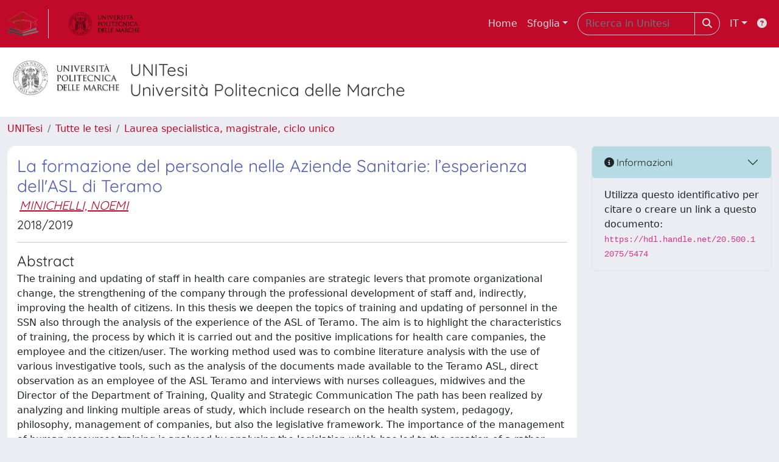

--- FILE ---
content_type: text/html;charset=utf-8
request_url: https://tesi.univpm.it/handle/20.500.12075/5474
body_size: 49023
content:
<!DOCTYPE html>
<html lang="it">
<head>
	<meta charset="utf-8">
	<meta http-equiv="X-UA-Compatible" content="IE=edge">
	<meta name="viewport" content="width=device-width, initial-scale=1.0">
	<link rel="shortcut icon"  href="/sr/favicon.ico" />
<link rel="stylesheet" href="/sr/jquery-ui/jquery-ui.min.css">
<link rel="stylesheet" type="text/css" href="https://static.cineca.it/jd/npm/jgrowl@1.4.9/jquery.jgrowl.min.css" />
<link rel="stylesheet" href="https://static.cineca.it/jd/npm/select2@4.0.13/dist/css/select2.min.css" />
<link rel="stylesheet" href="https://static.cineca.it/jd/npm/select2-bootstrap-5-theme@1.1.1/dist/select2-bootstrap-5-theme.min.css" />
<link rel="stylesheet" href="/sr/cineca/css/bootstrap-ricerca.min.css">
<link rel="stylesheet" href="/sr/local.css"><title>La formazione del personale nelle Aziende Sanitarie: l’esperienza dell&#039;ASL di Teramo</title>
	<script src="https://static.cineca.it/jd/npm/jquery@3.7.1/dist/jquery.min.js" integrity="sha512-v2CJ7UaYy4JwqLDIrZUI/4hqeoQieOmAZNXBeQyjo21dadnwR+8ZaIJVT8EE2iyI61OV8e6M8PP2/4hpQINQ/g==" crossorigin="anonymous"></script>
<script type="text/javascript" src="/sr/jquery-ui/jquery-ui.min.js"></script>
<script type="text/javascript" src="/sr/jquery-ui-i18n/jquery.ui.datepicker-it.latest.js" charset="utf-8"></script>
<script src="https://static.cineca.it/jd/npm/bootstrap@5.2.3/dist/js/bootstrap.bundle.min.js" integrity="sha384-kenU1KFdBIe4zVF0s0G1M5b4hcpxyD9F7jL+jjXkk+Q2h455rYXK/7HAuoJl+0I4" crossorigin="anonymous"></script>
<script src="https://static.cineca.it/jd/npm/jgrowl@1.4.9/jquery.jgrowl.min.js"></script>
<script src="https://static.cineca.it/jd/npm/select2@4.0.13/dist/js/select2.full.min.js"></script>
<script src="https://static.cineca.it/jd/npm/blueimp-tmpl@3.20.0/js/tmpl.min.js"></script><script type="text/javascript" src="/sr/jquery/js/jquery.displaytag-ajax-1.2.js"></script>
<script src="https://static.cineca.it/jd/npm/js-cookie@3.0.5/dist/js.cookie.min.js" integrity="sha256-WCzAhd2P6gRJF9Hv3oOOd+hFJi/QJbv+Azn4CGB8gfY=" crossorigin="anonymous" referrerpolicy="no-referrer"></script>
<script>
	var JQ = $;
	var j = $;
</script>
<script type="text/javascript">
</script>
<script type="text/javascript" src="/sr/cineca/js/cilea.js?fwkVersion=26.1.0.0"></script>
<script type="text/javascript" src="/sr/cineca/js/fragment.js?fwkVersion=26.1.0.0"></script>
<script type="text/javascript" src="/sr/cineca/js/treeview.js?fwkVersion=26.1.0.0"></script>
<script type="text/javascript" src="/sr/cineca/js/ap-tool.js?fwkVersion=26.1.0.0"></script>
<span style="display:none;" id="rememberToSaveText">Attenzione: i dati modificati non sono ancora stati salvati. Per confermare inserimenti o cancellazioni di voci è necessario confermare con il tasto SALVA/INSERISCI in fondo alla pagina</span>
<script type="text/javascript" src="/sr/cineca/js/print.js?fwkVersion=26.1.0.0"></script>
<script type="text/javascript" src="/sr/cineca/js/widget.js?fwkVersion=26.1.0.0"></script>
<script type="text/javascript" src="/sr/cineca/js/layout.js?fwkVersion=26.1.0.0"></script>




<script type="text/javascript">
	var authenticatedPersonId='';
	var authenticatedUser=false;
</script>
<script type="text/javascript" src="https://tesi.univpm.it/static/js/utils.js"></script>
	<script type="text/javascript" src="https://tesi.univpm.it/static/js/choice-support.js"></script>
<script type="text/javascript">
				j(document).ready(function() {
					j('body').on('change','#itemxpage', function() {
						var dspaceObjectId = $('#dspaceObjectId').val();
						if (dspaceObjectId != null && dspaceObjectId != '') {
							$('#modal_display_item').modal('toggle');
							showEventLog(dspaceObjectId, '1', this.value);
						}
					});
					j('body').on('click',"#modal_display_item .pagination li:not('.active') .page-link", function(event) {
						var pagesize = $('#itemxpage').val();
						var dspaceObjectId = $('#dspaceObjectId').val();
						var url = new URL(this.href);
						var page = url.searchParams.get("page");
						if (page == null || isNaN(page)){
							page = 1;
						}
						if (dspaceObjectId != null && dspaceObjectId != '') {
							$('#modal_display_item').modal('toggle');
							showEventLog(dspaceObjectId,page, pagesize);
						}
						return false;
					});
				});
				function showEventLog(dsoId, page, pagesize) {
					   var url = "/dspaceObjectEventLog/widgetSearch.modal";
					jQuery.ajax({
						url: url,
						method: 'GET',
						data: {dspaceObjectId: dsoId, posting: 1, modalSize: 'xlarge', page: page, pageSize: pagesize},
						success: function(data) {
			                var $modal = $(data);
			                $modal.attr('id','modal_display_item');
							$('body').append($modal);
							var myModal = new bootstrap.Modal(document.getElementById('modal_display_item'), {backdrop: true});
							myModal.show();
			                $modal.filter('.modal').on('hidden.bs.modal', function(){
			                	$modal.remove();
							});
			                
						}
					});
				}
				</script>
<script type"text/javascript">
$(document).ready(function() {
	checkMoreless();
});
function checkMoreless() {
	if($('.moreless-more').length) {
		var more = $('<a class="btn-link"></a>').html('&nbsp;espandi');	
		more.click(function(){
			var moretext = $(this).next('.moreless-more');
			var lesstext = $(this).prev('.moreless-fixed');		
			lesstext.html(lesstext.html().substring(0, lesstext.html().length-3));		
			moretext.toggleClass('hide');
			$(this).toggleClass('hide');
			var less = $('<a class="btn-link"></a>').html('&nbsp;comprimi');
			less.click(function(){
				var moretext = $(this).prev('.moreless-more');
				moretext.toggleClass('hide');
				$(this).toggleClass('hide');
				moretext.prev('a').toggleClass('hide');
				var elements = document.getElementsByTagName('span');
				for (var i = 0; i < elements.length; i++) {				
					if((elements[i].className).indexOf('moreless-fixed') > -1) {
						if(elements[i].innerHTML.indexOf('...') == -1){
							elements[i].innerHTML=elements[i].innerHTML+'...';												
						}
					}
				}
			});
			moretext.after(less);
		});	
		$('.moreless-more').before(more);
		$('.moreless-more').toggleClass('hide');
		
	}
}
</script><script>
      window.customCookieJsonConfigPath='/sr/cookie-config.json';
    </script>
	<script src="https://static.iu.cineca.it/v1/default.js"></script>
	<script type="text/javascript">
	function isThirdPartyCookieEnabled() {
		var cookieString = Cookies.get('cc_cookie');
		if (cookieString==null||cookieString=="")
			return false;
		var cookieJson = JSON.parse(cookieString);
		var retValue = false;
		$.each(cookieJson.level , function (key, value) {
			if(value == 'thirdParty')
				retValue = true;
		});
		return retValue;
	}
	$(document).on('click', '.c-bn', function() { 
		Cookies.set('thirdParty',isThirdPartyCookieEnabled(), { path: '/'});
	});
	Cookies.set('thirdParty',isThirdPartyCookieEnabled(), { path: '/' });
	</script>
<script type="text/javascript">
	$(document).ready(function() {
		if (typeof trackEventCategoryDone === "undefined") {
			
			trackEvent('trackPageView');
		}
	});
	</script>
<script type="text/javascript" src="/sr/local.js?fwkVersion=26.1.0.0"></script>

	
	
	
	
	
	
	
	
<link rel="schema.DCTERMS" href="http://purl.org/dc/terms/" />
<link rel="schema.DC" href="http://purl.org/dc/elements/1.1/" />
<meta name="DC.title" content="La formazione del personale nelle Aziende Sanitarie: l’esperienza dell'ASL di Teramo" />
<meta name="DC.contributor" content="CORI, ENRICO" />
<meta name="DC.relation" content="Dipartimento di Management" />
<meta name="DC.relation" content="MANAGEMENT PUBBLICO E DEI SISTEMI SOCIO-SANITARI" />
<meta name="DC.description" content="open" xml:lang="en" />
<meta name="DC.contributor" content="DEL BENE, LUCA" />
<meta name="DC.creator" content="MINICHELLI, NOEMI" />
<meta name="DC.contributor" content="BRONZINI, MICOL" />
<meta name="DCTERMS.dateAccepted" content="2021-12-07T13:47:56Z" scheme="DCTERMS.W3CDTF" />
<meta name="DCTERMS.available" content="2021-12-07T13:47:56Z" scheme="DCTERMS.W3CDTF" />
<meta name="DC.identifier" content="http://hdl.handle.net/20.500.12075/5474" scheme="DCTERMS.URI" />
<meta name="DC.description" content="2020-03-21" />
<meta name="DC.relation" content="2018" />
<meta name="DC.identifier" content="100595" />
<meta name="DC.description" content="La formazione e l’aggiornamento del personale nelle aziende sanitarie sono delle leve strategiche che favoriscono il cambiamento organizzativo, il potenziamento dell’azienda attraverso lo sviluppo professionale del personale e, indirettamente, il miglioramento della salute dei cittadini.&#xA;In questa tesi si approfondiscono i temi della formazione e dell’aggiornamento del personale nel SSN anche attraverso l’analisi dell’esperienza della ASL di Teramo. Si vogliono evidenziare le caratteristiche della formazione, il processo con cui viene effettuata e le implicazioni positive sulle aziende sanitarie, sul dipendente e sul cittadino/utente. &#xA;Il metodo di lavoro utilizzato è consistito nell’affiancare all’analisi della letteratura l’impiego di diversi strumenti di indagine, quali l’analisi dei documenti messi a disposizione della ASL di Teramo, l’osservazione diretta in qualità di dipendente della ASL di Teramo ed interviste ai colleghi infermieri, alle ostetriche e al Direttore del Dipartimento di Formazione, Qualità e Comunicazione Strategica. &#xA;Il percorso è stato concretizzato analizzando e collegando molteplici aree di studio, che comprendono le ricerche sul sistema sanitario, la pedagogia, la filosofia, il management delle aziende, ma anche l’ambito legislativo. &#xA;Si analizza l’importanza della gestione della formazione delle risorse umane, attraverso l’analisi della normativa che ha permesso la creazione di un sistema formativo piuttosto omogeneo nel SSN. Si analizza inoltre come tale funzione può contribuire ad un vantaggio dell’azienda. &#xA;Nel secondo capitolo si è riscontrato che la natura della formazione sia quella di processo costituita da diverse attività, tra loro strettamente correlate, quali analisi dei bisogni, progettazione ed attuazione degli interventi, valutazione di quanto eseguito ed eventuale rivalutazione. Queste attività sono in genere realizzate da una struttura dedicata. &#xA;Nel terzo capitolo si analizzano il ruolo, le modalità e le finalità della formazione inclusi strumenti e metodologie a supporto della stessa. &#xA;Nell’ultimo capitolo si esamina l’esperienza della ASL di Teramo, in particolare come viene organizzato il processo formativo, le aree principali di intervento e la partecipazione del personale con un’analisi delle criticità riscontate e dei possibili interventi di miglioramento." />
<meta name="DC.title" content="PERSONNEL TRAINING AND EDUCATION IN HEALTH SERVICES: THE ASL TERAMO CASE" />
<meta name="DC.description" content="The training and updating of staff in health care companies are strategic levers that promote organizational change, the strengthening of the company through the professional development of staff and, indirectly, improving the health of citizens.&#xA;In this thesis we deepen the topics of training and updating of personnel in the SSN also through the analysis of the experience of the ASL of Teramo. The aim is to highlight the characteristics of training, the process by which it is carried out and the positive implications for health care companies, the employee and the citizen/user.&#xA;The working method used was to combine literature analysis with the use of various investigative tools, such as the analysis of the documents made available to the Teramo ASL, direct observation as an employee of the ASL Teramo and interviews with nurses colleagues, midwives and the Director of the Department of Training, Quality and Strategic Communication&#xA;The path has been realized by analyzing and linking multiple areas of study, which include research on the health system, pedagogy, philosophy, management of companies, but also the legislative framework.&#xA;The importance of the management of human resources training is analysed by analysing the legislation which has led to the creation of a rather homogeneous training system in the SSN. It is also analyzed how such function can contribute to an advantage of the company&#xA;In the second chapter it was found that the nature of training is that of a process consisting of several closely interrelated activities, such as needs analysis, design and implementation of interventions, evaluation of the work carried out and any reassessment. These activities are usually carried out by a dedicated structure&#xA;The chapter three analyses the role, modalities and aims of training, including tools and methodologies to support it.&#xA;In the last chapter we examine the experience of the ASL of Teramo, in particular how is organized the training process, the main areas of intervention and the participation of staff with an analysis of the findings and possible improvements." />
<meta name="DC.identifier" content="63632" />
<meta name="DC.relation" content="1075812" />
<meta name="DC.date" content="2023/02/20 10:19:56" xml:lang="*" scheme="DCTERMS.W3CDTF" />
<meta name="DC.date" content="1676884796215" xml:lang="*" scheme="DCTERMS.W3CDTF" />

<meta name="citation_title" content="La formazione del personale nelle Aziende Sanitarie: l’esperienza dell'ASL di Teramo" />
<meta name="citation_date" content="2018" />
<meta name="citation_abstract_html_url" content="https://tesi.univpm.it/handle/20.500.12075/5474" />
<meta name="citation_pdf_url" content="https://tesi.univpm.it/bitstream/20.500.12075/5474/2/TESI%20COMPLETA%20NOEMI%20MINICHELLI%20pdfa%20%282%29.pdf" />

	
	
	
	
	<script type="text/javascript">
	$(document).on('click', '.c-bn', function() { 
		location.reload();
	});
	</script>

	



</head>
<body class="body-default body-anonymous">
	



<header class="navbar navbar-expand-md navbar-dark sticky-top layout-top bg-primary iu-hide">
	<nav class="container-fluid flex-wrap flex-md-nowrap" aria-label="menu top">
		<a class="navbar-brand ps-0 pt-0 pb-0 pe-3" href="https://tesi.univpm.it/" aria-label="link homepage" id="uiLogoLink">
			<img src="/sr/logo_unitesi.png" alt="UNItesi" id="uiLogoImg" class="d-block my-1 navbar-brand-img"/>
		</a>
		<a class="navbar-brand ps-3 pt-0 pb-0 pe-3 me-3" href="https://www.univpm.it/" aria-label="link homepage università" id="customerLogoLink">
			<img src="/image/logo_customer.png" alt="UNItesi" id="clientLogoImg" class="d-block my-1 navbar-brand-img"/>
		</a>
		<button class="navbar-toggler" type="button" data-bs-toggle="collapse" data-bs-target="#navbarSupportedContent" aria-controls="navbarSupportedContent" aria-expanded="false" aria-label="mostra/nascondi menu">
			<span class="fas fa-bars"></span>
		</button>
		<div class="collapse navbar-collapse" id="navbarSupportedContent">
			<ul class="navbar-nav flex-row flex-wrap pt-2 py-md-0">
				







	
</ul>
			<ul class="navbar-nav flex-row flex-wrap ms-md-auto">
				<li class="nav-item col-6 col-md-auto " id="topNavHome">
					<a class="nav-link p-2" href="https://tesi.univpm.it/">Home</a>
				</li>
				<li class="nav-item col-6 col-md-auto dropdown">
					<a class="nav-link p-2 dropdown-toggle" href="#" id="navbarDropdownBrowse" role="button" data-bs-toggle="dropdown" aria-haspopup="true" aria-expanded="false">
						Sfoglia</a>
					<div class="dropdown-menu" aria-labelledby="navbarDropdownBrowse">
						<a class="dropdown-item" href="https://tesi.univpm.it/community-list">Macrotipologie<br/>&amp;&nbsp;tipologie</a>
							<div class="dropdown-divider"></div>
						<a class="dropdown-item" href="https://tesi.univpm.it/browse?type=title">Title</a>
						<a class="dropdown-item" href="https://tesi.univpm.it/browse?type=author">Autore</a>
						<a class="dropdown-item" href="https://tesi.univpm.it/browse?type=contributorSupervisor">Relatore</a>
						<a class="dropdown-item" href="https://tesi.univpm.it/browse?type=relationAcademicyear">Anno</a>
						<a class="dropdown-item" href="https://tesi.univpm.it/browse?type=relationDepartment">Dipartimento</a>
						<a class="dropdown-item" href="https://tesi.univpm.it/browse?type=relationCourse">Corso</a>
						<a class="dropdown-item" href="https://tesi.univpm.it/browse?type=contributorAdvisor">Correlatore</a>
						</div>
				</li>
			</ul>
			<form class="navbar-search-top d-flex" action="https://tesi.univpm.it/simple-search" method="get" role="search">
				<div class="input-group p-2">
					<input class="form-control bg-primary layout-top-input" type="search" placeholder="Ricerca in Unitesi" name="query" id="tequery" size="25" aria-label="Ricerca in Unitesi">
					<button class="btn btn-primary layout-top-input-btn" type="submit"><span class="fas fa-search"></span></button>
				</div>
			</form>
			<ul class="navbar-nav flex-row flex-wrap">
		 		<li class="nav-item col-6 col-md-auto dropdown">
					<a class="nav-link p-2 dropdown-toggle" href="#" id="navbarDropdownLanguage" role="button" data-bs-toggle="dropdown" aria-haspopup="true" aria-expanded="false">
						IT</a>
					<div class="dropdown-menu dropdown-menu-end" aria-labelledby="navbarDropdownLanguage">
						<a class="dropdown-item" href="javascript:reloadLanguageModuleAll('https://tesi.univpm.it',['ir'],'/language/change.json','it');" ><img src="/sr/cineca/images/flag/flag_it.png" alt="Italiano" title=""/>&nbsp;Italiano</a>
						<a class="dropdown-item" href="javascript:reloadLanguageModuleAll('https://tesi.univpm.it',['ir'],'/language/change.json','en');" ><img src="/sr/cineca/images/flag/flag_en.png" alt="English" title="English"/>&nbsp;English</a>
							</div>
				</li>
				<li class="nav-item col-6 col-md-auto ">
					









<script type="text/javascript">
<!-- Javascript starts here
document.write('<a class="nav-link p-2" href="#" onClick="var popupwin = window.open(\'https://wiki.u-gov.it/confluence/display/UGOVHELP/UNITESI\',\'dspacepopup\',\'height=600,width=850,resizable,scrollbars\');popupwin.focus();return false;"><span class="fas fa-question-circle" title="Aiuto"></span></a>');
// -->
</script><noscript><a href="https://wiki.u-gov.it/confluence/display/UGOVHELP/UNITESI" target="dspacepopup"><span class="fas fa-question-circle" title="Aiuto"></span></a></noscript>
</li>
				</ul>
		</div>
	</nav>
</header>




<div class="site-header iu-hide bg-secondary text-dark">
				<div class="site-title CinecaSiteIntroduction" id="headerText">
					<div>
						<div class="page-header" style="width: 100%;">
	<div class="page-title CinecaSiteIntroduction float-start" id="headerLogoLeft">
		<img src="/image/logo_customer.png" style="max-height: 60px;">
		</div>
	<div class="page-title CinecaSiteIntroduction float-start ms-3" id="headerText">
		<h3>
			UNITesi<br>Università Politecnica delle Marche</h3>
		</div>
	<div class="clearfix"></div>
</div></div>
				</div>
			</div>
		<div class="container-xxl ps-0 pe-0 layout-no-sidebar" id="mainContainerDiv">
		



<main class="layout-main" id="content">
			<div class="container-fluid page-content">
	        	<nav aria-label="breadcrumb" class="mt-2 iu-hide">
	<form name="breadCrumbsForm" id="breadCrumbsForm" method="post">
		<ol class="breadcrumb rounded">
			<li class="breadcrumb-item"><a href="/">UNITesi</a></li>
		
		
			
				<li class="breadcrumb-item"><a href="/handle/20.500.12075/1">Tutte le tesi</a></li>
			
			<li class="breadcrumb-item"><a href="/handle/20.500.12075/2">Laurea specialistica, magistrale, ciclo unico</a></li></ol>
	</form>
</nav>

















































	
	
		
		
	










<p class="searchIndexItemDescription abstractEng">The training and updating of staff in health care companies are strategic levers that promote organizational change, the strengthening of the company through the professional development of staff and, indirectly, improving the health of citizens.
In this thesis we deepen the topics of training and updating of personnel in the SSN also through the analysis of the experience of the ASL of Teramo. The aim is to highlight the characteristics of training, the process by which it is carried out and the positive implications for health care companies, the employee and the citizen/user.
The working method used was to combine literature analysis with the use of various investigative tools, such as the analysis of the documents made available to the Teramo ASL, direct observation as an employee of the ASL Teramo and interviews with nurses colleagues, midwives and the Director of the Department of Training, Quality and Strategic Communication
The path has been realized by analyzing and linking multiple areas of study, which include research on the health system, pedagogy, philosophy, management of companies, but also the legislative framework.
The importance of the management of human resources training is analysed by analysing the legislation which has led to the creation of a rather homogeneous training system in the SSN. It is also analyzed how such function can contribute to an advantage of the company
In the second chapter it was found that the nature of training is that of a process consisting of several closely interrelated activities, such as needs analysis, design and implementation of interventions, evaluation of the work carried out and any reassessment. These activities are usually carried out by a dedicated structure
The chapter three analyses the role, modalities and aims of training, including tools and methodologies to support it.
In the last chapter we examine the experience of the ASL of Teramo, in particular how is organized the training process, the main areas of intervention and the participation of staff with an analysis of the findings and possible improvements.</p>
<p class="searchIndexItemDescription abstractIta">La formazione e l’aggiornamento del personale nelle aziende sanitarie sono delle leve strategiche che favoriscono il cambiamento organizzativo, il potenziamento dell’azienda attraverso lo sviluppo professionale del personale e, indirettamente, il miglioramento della salute dei cittadini.
In questa tesi si approfondiscono i temi della formazione e dell’aggiornamento del personale nel SSN anche attraverso l’analisi dell’esperienza della ASL di Teramo. Si vogliono evidenziare le caratteristiche della formazione, il processo con cui viene effettuata e le implicazioni positive sulle aziende sanitarie, sul dipendente e sul cittadino/utente. 
Il metodo di lavoro utilizzato è consistito nell’affiancare all’analisi della letteratura l’impiego di diversi strumenti di indagine, quali l’analisi dei documenti messi a disposizione della ASL di Teramo, l’osservazione diretta in qualità di dipendente della ASL di Teramo ed interviste ai colleghi infermieri, alle ostetriche e al Direttore del Dipartimento di Formazione, Qualità e Comunicazione Strategica. 
Il percorso è stato concretizzato analizzando e collegando molteplici aree di studio, che comprendono le ricerche sul sistema sanitario, la pedagogia, la filosofia, il management delle aziende, ma anche l’ambito legislativo. 
Si analizza l’importanza della gestione della formazione delle risorse umane, attraverso l’analisi della normativa che ha permesso la creazione di un sistema formativo piuttosto omogeneo nel SSN. Si analizza inoltre come tale funzione può contribuire ad un vantaggio dell’azienda. 
Nel secondo capitolo si è riscontrato che la natura della formazione sia quella di processo costituita da diverse attività, tra loro strettamente correlate, quali analisi dei bisogni, progettazione ed attuazione degli interventi, valutazione di quanto eseguito ed eventuale rivalutazione. Queste attività sono in genere realizzate da una struttura dedicata. 
Nel terzo capitolo si analizzano il ruolo, le modalità e le finalità della formazione inclusi strumenti e metodologie a supporto della stessa. 
Nell’ultimo capitolo si esamina l’esperienza della ASL di Teramo, in particolare come viene organizzato il processo formativo, le aree principali di intervento e la partecipazione del personale con un’analisi delle criticità riscontate e dei possibili interventi di miglioramento.</p>





		
	

<div class="row">

<div class="col-lg-12 col-xl-9">
	<div class="card">
	<div class="card-body">
		<div>
			
			
			
			
			
			
				
					
					
				
			
				
			
				
			
				
			
				
			
				
			
			
			
			
			
			<h3 class="mb-1 text-secondary">La formazione del personale nelle Aziende Sanitarie: l’esperienza dell'ASL di Teramo</h3>
			<h5>




























	
	


	
		
		
		
		
		
	





	
	
	
	
	
	
	
		
		
		
		
		
			
			
			
		
		
		
		
			
			
				
				
					
					
					
					
						
							
						
						
					
				
				
				
				
				
				
				
				
				
				
				
			
			
		
		
		
		
	


<em><span class="contributor internalContributor internalContributor221b66ab-0f25-4748-9912-a0a6f7eb1c39 m-1"><a href="/browse?type=author&authority=st73002" class="authority author">MINICHELLI, NOEMI</a></span></em>

</h5>
			<h5>2018/2019</h5>
			<hr/>
			
				<h4 class="mb-1">Abstract</h4>
				The training and updating of staff in health care companies are strategic levers that promote organizational change, the strengthening of the company through the professional development of staff and, indirectly, improving the health of citizens.
In this thesis we deepen the topics of training and updating of personnel in the SSN also through the analysis of the experience of the ASL of Teramo. The aim is to highlight the characteristics of training, the process by which it is carried out and the positive implications for health care companies, the employee and the citizen/user.
The working method used was to combine literature analysis with the use of various investigative tools, such as the analysis of the documents made available to the Teramo ASL, direct observation as an employee of the ASL Teramo and interviews with nurses colleagues, midwives and the Director of the Department of Training, Quality and Strategic Communication
The path has been realized by analyzing and linking multiple areas of study, which include research on the health system, pedagogy, philosophy, management of companies, but also the legislative framework.
The importance of the management of human resources training is analysed by analysing the legislation which has led to the creation of a rather homogeneous training system in the SSN. It is also analyzed how such function can contribute to an advantage of the company
In the second chapter it was found that the nature of training is that of a process consisting of several closely interrelated activities, such as needs analysis, design and implementation of interventions, evaluation of the work carried out and any reassessment. These activities are usually carried out by a dedicated structure
The chapter three analyses the role, modalities and aims of training, including tools and methodologies to support it.
In the last chapter we examine the experience of the ASL of Teramo, in particular how is organized the training process, the main areas of intervention and the participation of staff with an analysis of the findings and possible improvements.
			
		</div>
	<div class="dspace-display-item tabbable page-tabs mt-3">
		<h5>
		<ul class="nav nav-tabs border-bottom fw-bold">
			<li class="nav-item"><a class="nav-link active" href="#tab_default" onclick="changeItemView('simple');" data-bs-toggle="tab">Scheda breve</a></li>
			<li class="nav-item"><a class="nav-link " href="#tab_default" onclick="changeItemView('complete');" data-bs-toggle="tab">Scheda completa</a></li>
			<li class="nav-item"><a class="nav-link " href="#tab_default" onclick="changeItemView('full');" data-bs-toggle="tab">Scheda completa (DC)</a></li>
			
			
			
					
			<li class="nav-item"><a class="nav-link" onclick="location.href='/cris/item/20.500.12075/5474/statistics'" data-bs-toggle="tab"><span class="far fa-chart-bar"></span></a></li>
			
		</ul>
		</h5>
		<div class="tab-content">
			<div class="tab-pane active fade show" id="tab_default">
				

















































	
	
	




















<div class="itemDisplayTable container-fluid g-3">
	
		
		
		
		
		
		
	
		
		
		
		
		
		
			
			
			
			
			
				
			
			
				
					
						
						
							 
							 
								

























	
	
	
	
	
	
	<div class="line form-group row metadataFieldValue pt-2 pb-2 dc_relation_department" id="dc.relation.department_line" >
		
		<div class="line-label col-md-12"><label for="dc.relation.department" class="control-label   metadataFieldLabel dc_relation_department">
	<span class="line-label-text">Facoltà/Dipartimento</span>
	
	
    	
        
        	
			
        
    
	
	
</label></div>
		<div class="line-content col-sm-12" id="dc.relation.department_content">
			
				
				<em><a href="/browse?type=relationDepartment&authority=ou10015" class="authority relationDepartment">Dipartimento di Management</a></em>
			
			
			
			
		</div>
	</div>

							 
						
					
				
				
			
		
	
		
		
		
		
		
		
			
			
			
			
			
				
			
			
				
					
						
						
							 
							 
								

























	
	
	
	
	
	
	<div class="line form-group row metadataFieldValue pt-2 pb-2 dc_relation_course" id="dc.relation.course_line" >
		
		<div class="line-label col-md-12"><label for="dc.relation.course" class="control-label   metadataFieldLabel dc_relation_course">
	<span class="line-label-text">Corso di studio</span>
	
	
    	
        
        	
			
        
    
	
	
</label></div>
		<div class="line-content col-sm-12" id="dc.relation.course_content">
			
				
				<em><a href="/browse?type=relationCourse&authority=co10382" class="authority relationCourse">MANAGEMENT PUBBLICO E DEI SISTEMI SOCIO-SANITARI</a></em>
			
			
			
			
		</div>
	</div>

							 
						
					
				
				
			
		
	
		
		
		
		
		
		
			
			
			
			
			
				
			
			
				
					
						
						
							 
							 
								

























	
	
	
	
	
	
	<div class="line form-group row metadataFieldValue pt-2 pb-2 dc_relation_academicyear" id="dc.relation.academicyear_line" >
		
		<div class="line-label col-md-12"><label for="dc.relation.academicyear" class="control-label   metadataFieldLabel dc_relation_academicyear">
	<span class="line-label-text">Anno Accademico</span>
	
	
    	
        
        	
			
        
    
	
	
</label></div>
		<div class="line-content col-sm-12" id="dc.relation.academicyear_content">
			
				
				<em>2018</em>
			
			
			
			
		</div>
	</div>

							 
						
					
				
				
			
		
	
		
		
		
		
		
		
			
			
			
			
			
				
			
			
				
					
						
						
							 
							 
								

























	
	
	
	
	
	
	<div class="line form-group row metadataFieldValue pt-2 pb-2 dc_description_finalexamdate" id="dc.description.finalexamdate_line" >
		
		<div class="line-label col-md-12"><label for="dc.description.finalexamdate" class="control-label   metadataFieldLabel dc_description_finalexamdate">
	<span class="line-label-text">Data dell'esame finale</span>
	
	
    	
        
        	
			
        
    
	
	
</label></div>
		<div class="line-content col-sm-12" id="dc.description.finalexamdate_content">
			
				
				<em>2020-03-21</em>
			
			
			
			
		</div>
	</div>

							 
						
					
				
				
			
		
	
		
		
		
		
		
		
	
		
		
		
		
		
		
			
			
			
			
			
				
			
			
				
					
						
						
							 
							 
								

























	
	
	
	
	
	
	<div class="line form-group row metadataFieldValue pt-2 pb-2 dc_title_eng" id="dc.title.eng_line" >
		
		<div class="line-label col-md-12"><label for="dc.title.eng" class="control-label   metadataFieldLabel dc_title_eng">
	<span class="line-label-text">Titolo inglese</span>
	
	
    	
        
        	
			
        
    
	
	
</label></div>
		<div class="line-content col-sm-12" id="dc.title.eng_content">
			
				
				<em>PERSONNEL TRAINING AND EDUCATION IN HEALTH SERVICES: THE ASL TERAMO CASE</em>
			
			
			
			
		</div>
	</div>

							 
						
					
				
				
			
		
	
		
		
		
		
		
		
			
			
			
			
			
				
			
			
				
					
						
						
							 
							 
								

























	
	
	
	
	
	
	<div class="line form-group row metadataFieldValue pt-2 pb-2 dc_description_abstractita" id="dc.description.abstractita_line" >
		
		<div class="line-label col-md-12"><label for="dc.description.abstractita" class="control-label   metadataFieldLabel dc_description_abstractita">
	<span class="line-label-text">Abstract in italiano</span>
	
	
    	
        
        	
			
        
    
	
	
</label></div>
		<div class="line-content col-sm-12" id="dc.description.abstractita_content">
			
				
				<em>La formazione e l&rsquo;aggiornamento del personale nelle aziende sanitarie sono delle leve strategiche che favoriscono il cambiamento organizzativo, il potenziamento dell&rsquo;azienda attraverso lo sviluppo professionale del personale e, indirettamente, il miglioramento della salute dei cittadini.
In questa tesi si approfondiscono i temi della formazione e dell&rsquo;aggiornamento del personale nel SSN anche attraverso l&rsquo;analisi dell&rsquo;esperienza della ASL di Teramo. Si vogliono evidenziare le caratteristiche della formazione, il processo con cui viene effettuata e le implicazioni positive sulle aziende sanitarie, sul dipendente e sul cittadino/utente. 
Il metodo di lavoro utilizzato &egrave; consistito nell&rsquo;affiancare all&rsquo;analisi della letteratura l&rsquo;impiego di diversi strumenti di indagine, quali l&rsquo;analisi dei documenti messi a disposizione della ASL di Teramo, l&rsquo;osservazione diretta in qualit&agrave; di dipendente della ASL di Teramo ed interviste ai colleghi infermieri, alle ostetriche e al Direttore del Dipartimento di Formazione, Qualit&agrave; e Comunicazione Strategica. 
Il percorso &egrave; stato concretizzato analizzando e collegando molteplici aree di studio, che comprendono le ricerche sul sistema sanitario, la pedagogia, la filosofia, il management delle aziende, ma anche l&rsquo;ambito legislativo. 
Si analizza l&rsquo;importanza della gestione della formazione delle risorse umane, attraverso l&rsquo;analisi della normativa che ha permesso la creazione di un sistema formativo piuttosto omogeneo nel SSN. Si analizza inoltre come tale funzione pu&ograve; contribuire ad un vantaggio dell&rsquo;azienda. 
Nel secondo capitolo si &egrave; riscontrato che la natura della formazione sia quella di processo costituita da diverse attivit&agrave;, tra loro strettamente correlate, quali analisi dei bisogni, progettazione ed attuazione degli interventi, valutazione di quanto eseguito ed eventuale rivalutazione. Queste attivit&agrave; sono in genere realizzate da una struttura dedicata. 
Nel terzo capitolo si analizzano il ruolo, le modalit&agrave; e le finalit&agrave; della formazione inclusi strumenti e metodologie a supporto della stessa. 
Nell&rsquo;ultimo capitolo si esamina l&rsquo;esperienza della ASL di Teramo, in particolare come viene organizzato il processo formativo, le aree principali di intervento e la partecipazione del personale con un&rsquo;analisi delle criticit&agrave; riscontate e dei possibili interventi di miglioramento.</em>
			
			
			
			
		</div>
	</div>

							 
						
					
				
				
			
		
	
		
		
		
		
		
		
	
		
		
		
		
		
		
			
			
			
			
			
				
			
			
				
					
				
				
			
		
	
		
		
		
		
		
		
			
			
			
			
			
				
			
			
				
					
						
						
							 
							 
								

























	
	
	
	
	
	
	<div class="line form-group row metadataFieldValue pt-2 pb-2 dc_contributor_supervisor" id="dc.contributor.supervisor_line" >
		
		<div class="line-label col-md-12"><label for="dc.contributor.supervisor" class="control-label   metadataFieldLabel dc_contributor_supervisor">
	<span class="line-label-text">Relatore</span>
	
	
    	
        
        	
			
        
    
	
	
</label></div>
		<div class="line-content col-sm-12" id="dc.contributor.supervisor_content">
			
				
				<em><a href="/browse?type=contributorSupervisor&authority=do1161" class="authority contributorSupervisor">CORI, ENRICO</a></em>
			
			
			
			
		</div>
	</div>

							 
						
					
				
				
			
		
	
		
		
		
		
		
		
			
			
			
			
			
				
			
			
				
					
						
						
							 
							 
								

























	
	
	
	
	
	
	<div class="line form-group row metadataFieldValue pt-2 pb-2 dc_contributor_advisor" id="dc.contributor.advisor_line" >
		
		<div class="line-label col-md-12"><label for="dc.contributor.advisor" class="control-label   metadataFieldLabel dc_contributor_advisor">
	<span class="line-label-text">Correlatore</span>
	
	
    	
        
        	
			
        
    
	
	
</label></div>
		<div class="line-content col-sm-12" id="dc.contributor.advisor_content">
			
				
				<em><a href="/browse?type=contributorAdvisor&authority=do565" class="authority contributorAdvisor">DEL BENE, LUCA</a></em>
			
			
			
			
		</div>
	</div>

							 
						
					
				
				
			
		
	
	
	
		
		

























	
	
	
	
	
	
	<div class="line form-group row metadataFieldValue pt-2 pb-2 dspace_collection" id="dspace_collection_line" >
		
		<div class="line-label col-md-12"><label for="dspace_collection" class="control-label   metadataFieldLabel dspace_collection">
	<span class="line-label-text">Appare nelle tipologie:</span>
	
	
    	
        
        	
			
        
    
	
	
</label></div>
		<div class="line-content col-sm-12" id="dspace_collection_content">
			
				
				<a href="/handle/20.500.12075/2">Laurea specialistica, magistrale, ciclo unico</a>
			
			
			
			
		</div>
	</div>

	
</div>




			</div>
		</div>
	</div></div>
	</div>

	
		





















<script type="text/x-tmpl" id="tmpLicenseDetail">
<div class="d-flex align-items-center">
	{% if (o.licenseImage != null) { %}
		<div class="flex-shrink-0">
			{% if (o.licenseLegal != null) { %}
				<a href="{%= o.licenseLegal %}" target="_blank">
			{% } %}
			<img src="{%= o.licenseImage %}" />
			{%if (o.licenseLegal != null) {  %}
				</a>
			{% }  %}
		</div>
	{% } %}
	<div class="flex-grow-1 ms-3">
		{% if (o.licenseLegal != null) { %}
			<a href="{%= o.licenseLegal %}" target="_blank">
		{% } %}
		{%# o.licenseName %}
		{%if (o.licenseLegal != null) {  %}
			</a>
		{% }  %}
	</div>
</div>
</script>

<div id="bitstreams" class="card bg-white mt-2">
		<div class="card-header">File in questo prodotto:</div>


	
	
	
    
	
	
	
	
	
	
	
	
		
		
			
				
			
		
	
	
	
	
		
		
			<table class="table card-body">
				<tr>
					
						
					
					<th id="t1" class="standard">File</th>
					<th id="t3" class="standard d-none d-sm-table-cell">Dimensione</th>
					<th id="t4" class="standard d-none d-sm-table-cell">Formato</th>
					<th id="t5" class="standard d-none d-sm-table-cell">&nbsp;</th>
				</tr>
				
				
				
				
						
						
						
					        
					        	
					        
					    
						
						
							
							<tr>
								
									
								
								<td headers="t1" class="standard break-all">
									
										
										
										
										
											
												
												
												    
												
											
										
									
									
										
										
											TESI COMPLETA NOEMI MINICHELLI pdfa (2).pdf
										
																				
									
										
											<p class="badge bg-info">Open Access dal 21/03/2022</p>
										
										
									
									
										<div class="col-12 mb-2">
											Descrizione: Tesi di laurea Noemi Minichelli matricola. 1075812
LA FORMAZIONE DEL PERSONALE NELLE AZIENDE SANITARIE:
L’ESPERIENZA DELL'ASL DI TERAMO

PERSONNEL TRAINING AND EDUCATION IN HEALTH SERVICES: THE ASL TERAMO CASE
										</div>
									
									
									
									
									
									
									<div class="col-12 mb-2 d-block d-sm-none">
										Dimensione
										2.62 MB
									</div>
									<div class="col-12 mb-2 d-block d-sm-none">
										Formato
										Adobe PDF
									</div>
										
										<div class="col-12 mb-2 d-block d-sm-none">
											<a class="btn btn-success" target="_blank" rel="noopener" href="/retrieve/6b6caa58-3ac5-45b6-b0b0-2ad63b2e7d6e/TESI%20COMPLETA%20NOEMI%20MINICHELLI%20pdfa%20%282%29.pdf">Visualizza/Apri</a>
										</div>
								</td>
								<td headers="t3" class="standard d-none d-sm-table-cell">2.62 MB</td>
								<td headers="t4" class="standard d-none d-sm-table-cell">Adobe PDF</td>
								<td class="standard d-none d-sm-table-cell">
									
									<a class="btn btn-success" target="_blank" rel="noopener" href="/retrieve/6b6caa58-3ac5-45b6-b0b0-2ad63b2e7d6e/TESI%20COMPLETA%20NOEMI%20MINICHELLI%20pdfa%20%282%29.pdf">Visualizza/Apri</a>
								</td>
							</tr>
							
					
				
			</table>
		
	

</div>



	
	
	









	<div class="col-lg-12 mt-2">
		
		
	</div>
	<div class="col-lg-12 mt-2">
		
		
			
			
				<p class="submitFormHelp alert alert-info">I documenti in UNITESI sono protetti da copyright e tutti i diritti sono riservati, salvo diversa indicazione.</p>
			
		
	</div>
</div>
<div class="col-lg-12 col-xl-3" id="itemInformationsDiv">
	






















	

	<div id="_line"  >
		<div class="accordion" id="accordion_">
			<div class="accordion-item">
		    	<h5 class="accordion-header" id="heading_">
			      	<button class="accordion-button bg-info bg-opacity-25 collapsed" type="button" data-bs-toggle="collapse" data-bs-target="#collapse_" aria-expanded="false" aria-controls="collapse_"><i class="fas fa-info-circle"></i>&nbsp;Informazioni</button>
			    </h5>
			    <div id="collapse_" class="accordion-collapse collapse show" aria-labelledby="heading_" data-bs-parent="#accordion_">
			    	<div class="accordion-body">
			        	










	
		
		
			
			Utilizza questo identificativo per citare o creare un link a questo documento: <code>https://hdl.handle.net/20.500.12075/5474</code>
			
		
	
	
	

			      	</div>
			    </div>
			</div>
		</div>
	</div>

	
	
	
		
			
			
		
	
	
	
	
	
	
	
	
	
	
	
	
	
	
	
	
	
	
	
	
	
	<script type="text/javascript">
		runningExternal=false;
	</script>
	
	
	
</div>
</div>

    

























<div id="dialog-confirm-delete" class="modal">
	<div class="modal-dialog ">
		<div class="modal-content">
			<div class="modal-header bg-success text-white">
				<h5 id="dialog-confirm-delete_title" class="modal-title">
					
						Conferma cancellazione
						
					
				</h5>
				
					<button type="button" class="btn-close" data-bs-dismiss="modal" aria-label="Close"></button>
				
			</div>
			<div id="dialog-confirm-delete_content" class="modal-body with-padding">
				<p class="message">Sei sicuro che questo prodotto debba essere cancellato?</p>
			</div>
			<div id="dialog-confirm-delete_footer" class="modal-footer bg-light">
				
					<button type="button" class="btn btn-secondary " data-bs-dismiss="modal">
						
							
							Chiudi
						
					</button>
				
				
				
						<button type="button"  id="button-confirm-delete"  class="btn btn-secondary "  >
						
							Elimina
							
						
					</button>
				
			</div>
		</div>
	</div>
</div>

	
    <script type="text/javascript">
    var modeNow;
    function changeItemView(mode) {
        $('#tab_default').html('<i class="fas fa-spinner fa-pulse fa-3x fa-fw mt-3"></i>');
        $.ajax({
            
                
                url: '/fragment/handle/20.500.12075/5474',
                data: { mode: mode, descriptionAbstractUsedField: 'dc.description.abstracteng' }
                
                
            
        }).done(function(data) {
            modeNow=mode;
            $('#tab_default').html(data);
            //change url
            //var href="/handle/20.500.12075/5474";
            var href=window.location.href;
            if (!href.includes("mode=")) {
                if (!href.includes("?"))
                    href+='?mode='+mode;
                else
                    href+='&mode='+mode;
            }
            else
                href=href.replace( /(mode=)[a-z]+/ig, '$1'+mode );
            window.history.pushState("", "", href);          
        });
    }
    function getUrlVars() {
        var vars = {};
        var parts = window.location.href.replace(/[?&]+([^=&]+)=([^&]*)/gi, function(m,key,value) {
            vars[key] = value;
        });
        return vars;
    }
    j('#button-confirm-delete').click(function() {
    	location.href='/item/version/reinstateOrWithdraw.htm?itemId=' + '221b66ab-0f25-4748-9912-a0a6f7eb1c39';
    });
    j('#button-confirm-force-delete').click(function() {
    	location.href='/item/version/reinstateOrWithdraw.htm?forceWithdraw=true&itemId=' + '221b66ab-0f25-4748-9912-a0a6f7eb1c39';
    });
    
    function getSOLR() {
		$('li a.nav-link active').removeClass('active');
		$('#linkSOLR').addClass('active');
        $('#tab_default').html('<i class="fas fa-spinner fa-pulse fa-3x fa-fw mt-3"></i>');
    	$.ajax('/itemSolr/get.json?itemUUID=221b66ab-0f25-4748-9912-a0a6f7eb1c39')
		.done(function(data) {
            $('#tab_default').html('<pre>'+JSON.stringify(data, null,'    ')+'</pre>');
		});
    }
    </script>
    
				



<script type="text/javascript">
	function showAbout() {
		jQuery.ajax({
			url: "/about.modal",
			type: 'GET',
			success: function(data) {
                var $modal = jQuery(data);
				jQuery('body').append($modal);
                $modal.filter('.modal').modal('show');
                $modal.filter('.modal').on('hidden.bs.modal', function(){
                	$modal.remove();
				});
                $modal.attr('id','modal_about');
                $modal.modal('show')
			},
			error: function(data,extStatus, errorThrown) {
				$.jGrowl('errore generico di comunicazione', { sticky: true, theme: 'bg-danger text-white' });
			}
		});
	}
	function showCookies() {
		showCookieSettings();
	}
	function showPrivacyInfo() {
		window.open('/aboutPrivacyInfo.htm', '_blank').focus();
	}	
</script>
<script type="text/javascript">
	function asn1820List() {
		




		jQuery('#asn1820-div').modal('show');
			
	}
	</script>
	<div class="modal fade" id="asn1820-div" tabindex="-1" role="dialog" aria-labelledby="asn1820Label" aria-hidden="true">
		<div class="modal-dialog">
			<div class="modal-content">
				<div class="modal-header">
					<h4 class="modal-title" id="asn1820Label">???title.asn1820???</h4>
					<button type="button" class="btn-close" data-bs-dismiss="modal" aria-hidden="true"></button>
				</div>
				<div class="modal-body with-padding">
					???asn1820.disclaimer.modal???</div>
				<div class="modal-footer">
					<button type="button" class="btn btn-secondary" data-bs-dismiss="modal">Annulla</button>
					<button type="button" class="btn btn-primary" onclick="location.href='//asn1820/widgetSearch.htm?CLEAR&dataType='">???button.proceed???</button>
				</div>
			</div>
		</div>
	</div>
<div class="modal fade" id="genericFragmentErrorModal" tabindex="-1" role="dialog" aria-labelledby="modal-title" aria-hidden="true" style="z-index: 10000">
	<div class="modal-dialog">	
		<div class="modal-content">
			<div class="modal-header">
				<h4 class="modal-title">Errore</h4>
				<button aria-hidden="true" data-bs-dismiss="modal" class="btn-close" type="button"></button>						
			</div>
			<div class="modal-body with-padding">					
				<div class="callout alert bg-danger">
					<h5>Errore</h5>
					<p id="genericFragmentErrorModalContent"></p>
				</div>
			</div>
		</div>
	</div>	
</div>
<script type="text/javascript">
	var forceLogindModuleMap = reloadInit(['ir']);
	</script>
</div>
		</main>
	</div>
	<div class="clearfix"></div>
<footer class="bd-footer py-2 mt-2 bg-light d-flex justify-content-between fw-bold iu-hide">
	<div class="ms-2">
		Powered by UNITESI <span style="margin-left: 10px; margin-right: 10px;">-</span> <a class="text-decoration-none" onclick="showAbout();" class="cursor-pointer" href="#">about UNITESI</a> <span style="margin-left: 10px; margin-right: 10px;">-</span> <a class="text-decoration-none" onclick="showCookies();" class="cursor-pointer" href="#">Utilizzo dei cookie</a> <span style="margin-left: 10px; margin-right: 10px;">-</span> <a class="text-decoration-none" onclick="showPrivacyInfo();" class="cursor-pointer" href="https://www.univpm.it/Entra/Privacy">Privacy</a><span class="ms-3 me-3">-</span> <a class="text-decoration-none" href="https://tesi.univpm.it/securityLanding.htm"><span>Area riservata</span></a>
		</div>
	<div class="me-2">
		





	<a href="http://www.cineca.it" target="_blank"><img alt="Logo CINECA" height="30px;" src="/sr/cineca/images/interface/logo-cineca-small-white.png"></a>
	
<span>&nbsp;Copyright&nbsp;&copy;&nbsp;2026&nbsp;</span><a href="/htmlmap" style="display:none;"></a></div>
</footer></body>
</html>